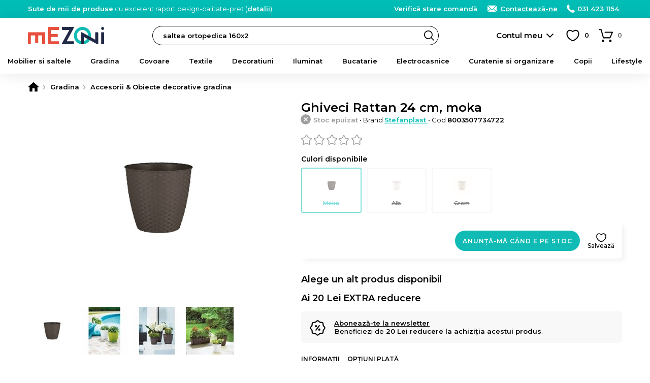

--- FILE ---
content_type: text/html; charset=UTF-8
request_url: https://www.mezoni.ro/product-review/get-product-reviews/15923/null/3
body_size: -131
content:
<h2>Ce spun clienții noștri</h2>
<div class="product-info-block product-info-block--rating">
    <p><b>Review-uri verificate</b> Doar clienții care au cumpărat acest produs pot adăuga un review.</p>
    <a style="margin:15px 0 0;background-color:#FFF" class="button button--small button--light js-FrontendProduct-addProductReview__button" href="https://www.mezoni.ro/review-produs/15923" rel="nofollow">Adaugă un review</a></span>
</div>
    <p>
        <b>Nu există review-uri.</b>
    </p>


--- FILE ---
content_type: text/html; charset=utf-8
request_url: https://www.google.com/recaptcha/enterprise/anchor?ar=1&k=6Lc3cY8pAAAAAD5AL2DLf6D4SCBmePqxjSNYkm2L&co=aHR0cHM6Ly93d3cubWV6b25pLnJvOjQ0Mw..&hl=en&v=PoyoqOPhxBO7pBk68S4YbpHZ&size=invisible&anchor-ms=20000&execute-ms=30000&cb=cl3ff63jpfg4
body_size: 48787
content:
<!DOCTYPE HTML><html dir="ltr" lang="en"><head><meta http-equiv="Content-Type" content="text/html; charset=UTF-8">
<meta http-equiv="X-UA-Compatible" content="IE=edge">
<title>reCAPTCHA</title>
<style type="text/css">
/* cyrillic-ext */
@font-face {
  font-family: 'Roboto';
  font-style: normal;
  font-weight: 400;
  font-stretch: 100%;
  src: url(//fonts.gstatic.com/s/roboto/v48/KFO7CnqEu92Fr1ME7kSn66aGLdTylUAMa3GUBHMdazTgWw.woff2) format('woff2');
  unicode-range: U+0460-052F, U+1C80-1C8A, U+20B4, U+2DE0-2DFF, U+A640-A69F, U+FE2E-FE2F;
}
/* cyrillic */
@font-face {
  font-family: 'Roboto';
  font-style: normal;
  font-weight: 400;
  font-stretch: 100%;
  src: url(//fonts.gstatic.com/s/roboto/v48/KFO7CnqEu92Fr1ME7kSn66aGLdTylUAMa3iUBHMdazTgWw.woff2) format('woff2');
  unicode-range: U+0301, U+0400-045F, U+0490-0491, U+04B0-04B1, U+2116;
}
/* greek-ext */
@font-face {
  font-family: 'Roboto';
  font-style: normal;
  font-weight: 400;
  font-stretch: 100%;
  src: url(//fonts.gstatic.com/s/roboto/v48/KFO7CnqEu92Fr1ME7kSn66aGLdTylUAMa3CUBHMdazTgWw.woff2) format('woff2');
  unicode-range: U+1F00-1FFF;
}
/* greek */
@font-face {
  font-family: 'Roboto';
  font-style: normal;
  font-weight: 400;
  font-stretch: 100%;
  src: url(//fonts.gstatic.com/s/roboto/v48/KFO7CnqEu92Fr1ME7kSn66aGLdTylUAMa3-UBHMdazTgWw.woff2) format('woff2');
  unicode-range: U+0370-0377, U+037A-037F, U+0384-038A, U+038C, U+038E-03A1, U+03A3-03FF;
}
/* math */
@font-face {
  font-family: 'Roboto';
  font-style: normal;
  font-weight: 400;
  font-stretch: 100%;
  src: url(//fonts.gstatic.com/s/roboto/v48/KFO7CnqEu92Fr1ME7kSn66aGLdTylUAMawCUBHMdazTgWw.woff2) format('woff2');
  unicode-range: U+0302-0303, U+0305, U+0307-0308, U+0310, U+0312, U+0315, U+031A, U+0326-0327, U+032C, U+032F-0330, U+0332-0333, U+0338, U+033A, U+0346, U+034D, U+0391-03A1, U+03A3-03A9, U+03B1-03C9, U+03D1, U+03D5-03D6, U+03F0-03F1, U+03F4-03F5, U+2016-2017, U+2034-2038, U+203C, U+2040, U+2043, U+2047, U+2050, U+2057, U+205F, U+2070-2071, U+2074-208E, U+2090-209C, U+20D0-20DC, U+20E1, U+20E5-20EF, U+2100-2112, U+2114-2115, U+2117-2121, U+2123-214F, U+2190, U+2192, U+2194-21AE, U+21B0-21E5, U+21F1-21F2, U+21F4-2211, U+2213-2214, U+2216-22FF, U+2308-230B, U+2310, U+2319, U+231C-2321, U+2336-237A, U+237C, U+2395, U+239B-23B7, U+23D0, U+23DC-23E1, U+2474-2475, U+25AF, U+25B3, U+25B7, U+25BD, U+25C1, U+25CA, U+25CC, U+25FB, U+266D-266F, U+27C0-27FF, U+2900-2AFF, U+2B0E-2B11, U+2B30-2B4C, U+2BFE, U+3030, U+FF5B, U+FF5D, U+1D400-1D7FF, U+1EE00-1EEFF;
}
/* symbols */
@font-face {
  font-family: 'Roboto';
  font-style: normal;
  font-weight: 400;
  font-stretch: 100%;
  src: url(//fonts.gstatic.com/s/roboto/v48/KFO7CnqEu92Fr1ME7kSn66aGLdTylUAMaxKUBHMdazTgWw.woff2) format('woff2');
  unicode-range: U+0001-000C, U+000E-001F, U+007F-009F, U+20DD-20E0, U+20E2-20E4, U+2150-218F, U+2190, U+2192, U+2194-2199, U+21AF, U+21E6-21F0, U+21F3, U+2218-2219, U+2299, U+22C4-22C6, U+2300-243F, U+2440-244A, U+2460-24FF, U+25A0-27BF, U+2800-28FF, U+2921-2922, U+2981, U+29BF, U+29EB, U+2B00-2BFF, U+4DC0-4DFF, U+FFF9-FFFB, U+10140-1018E, U+10190-1019C, U+101A0, U+101D0-101FD, U+102E0-102FB, U+10E60-10E7E, U+1D2C0-1D2D3, U+1D2E0-1D37F, U+1F000-1F0FF, U+1F100-1F1AD, U+1F1E6-1F1FF, U+1F30D-1F30F, U+1F315, U+1F31C, U+1F31E, U+1F320-1F32C, U+1F336, U+1F378, U+1F37D, U+1F382, U+1F393-1F39F, U+1F3A7-1F3A8, U+1F3AC-1F3AF, U+1F3C2, U+1F3C4-1F3C6, U+1F3CA-1F3CE, U+1F3D4-1F3E0, U+1F3ED, U+1F3F1-1F3F3, U+1F3F5-1F3F7, U+1F408, U+1F415, U+1F41F, U+1F426, U+1F43F, U+1F441-1F442, U+1F444, U+1F446-1F449, U+1F44C-1F44E, U+1F453, U+1F46A, U+1F47D, U+1F4A3, U+1F4B0, U+1F4B3, U+1F4B9, U+1F4BB, U+1F4BF, U+1F4C8-1F4CB, U+1F4D6, U+1F4DA, U+1F4DF, U+1F4E3-1F4E6, U+1F4EA-1F4ED, U+1F4F7, U+1F4F9-1F4FB, U+1F4FD-1F4FE, U+1F503, U+1F507-1F50B, U+1F50D, U+1F512-1F513, U+1F53E-1F54A, U+1F54F-1F5FA, U+1F610, U+1F650-1F67F, U+1F687, U+1F68D, U+1F691, U+1F694, U+1F698, U+1F6AD, U+1F6B2, U+1F6B9-1F6BA, U+1F6BC, U+1F6C6-1F6CF, U+1F6D3-1F6D7, U+1F6E0-1F6EA, U+1F6F0-1F6F3, U+1F6F7-1F6FC, U+1F700-1F7FF, U+1F800-1F80B, U+1F810-1F847, U+1F850-1F859, U+1F860-1F887, U+1F890-1F8AD, U+1F8B0-1F8BB, U+1F8C0-1F8C1, U+1F900-1F90B, U+1F93B, U+1F946, U+1F984, U+1F996, U+1F9E9, U+1FA00-1FA6F, U+1FA70-1FA7C, U+1FA80-1FA89, U+1FA8F-1FAC6, U+1FACE-1FADC, U+1FADF-1FAE9, U+1FAF0-1FAF8, U+1FB00-1FBFF;
}
/* vietnamese */
@font-face {
  font-family: 'Roboto';
  font-style: normal;
  font-weight: 400;
  font-stretch: 100%;
  src: url(//fonts.gstatic.com/s/roboto/v48/KFO7CnqEu92Fr1ME7kSn66aGLdTylUAMa3OUBHMdazTgWw.woff2) format('woff2');
  unicode-range: U+0102-0103, U+0110-0111, U+0128-0129, U+0168-0169, U+01A0-01A1, U+01AF-01B0, U+0300-0301, U+0303-0304, U+0308-0309, U+0323, U+0329, U+1EA0-1EF9, U+20AB;
}
/* latin-ext */
@font-face {
  font-family: 'Roboto';
  font-style: normal;
  font-weight: 400;
  font-stretch: 100%;
  src: url(//fonts.gstatic.com/s/roboto/v48/KFO7CnqEu92Fr1ME7kSn66aGLdTylUAMa3KUBHMdazTgWw.woff2) format('woff2');
  unicode-range: U+0100-02BA, U+02BD-02C5, U+02C7-02CC, U+02CE-02D7, U+02DD-02FF, U+0304, U+0308, U+0329, U+1D00-1DBF, U+1E00-1E9F, U+1EF2-1EFF, U+2020, U+20A0-20AB, U+20AD-20C0, U+2113, U+2C60-2C7F, U+A720-A7FF;
}
/* latin */
@font-face {
  font-family: 'Roboto';
  font-style: normal;
  font-weight: 400;
  font-stretch: 100%;
  src: url(//fonts.gstatic.com/s/roboto/v48/KFO7CnqEu92Fr1ME7kSn66aGLdTylUAMa3yUBHMdazQ.woff2) format('woff2');
  unicode-range: U+0000-00FF, U+0131, U+0152-0153, U+02BB-02BC, U+02C6, U+02DA, U+02DC, U+0304, U+0308, U+0329, U+2000-206F, U+20AC, U+2122, U+2191, U+2193, U+2212, U+2215, U+FEFF, U+FFFD;
}
/* cyrillic-ext */
@font-face {
  font-family: 'Roboto';
  font-style: normal;
  font-weight: 500;
  font-stretch: 100%;
  src: url(//fonts.gstatic.com/s/roboto/v48/KFO7CnqEu92Fr1ME7kSn66aGLdTylUAMa3GUBHMdazTgWw.woff2) format('woff2');
  unicode-range: U+0460-052F, U+1C80-1C8A, U+20B4, U+2DE0-2DFF, U+A640-A69F, U+FE2E-FE2F;
}
/* cyrillic */
@font-face {
  font-family: 'Roboto';
  font-style: normal;
  font-weight: 500;
  font-stretch: 100%;
  src: url(//fonts.gstatic.com/s/roboto/v48/KFO7CnqEu92Fr1ME7kSn66aGLdTylUAMa3iUBHMdazTgWw.woff2) format('woff2');
  unicode-range: U+0301, U+0400-045F, U+0490-0491, U+04B0-04B1, U+2116;
}
/* greek-ext */
@font-face {
  font-family: 'Roboto';
  font-style: normal;
  font-weight: 500;
  font-stretch: 100%;
  src: url(//fonts.gstatic.com/s/roboto/v48/KFO7CnqEu92Fr1ME7kSn66aGLdTylUAMa3CUBHMdazTgWw.woff2) format('woff2');
  unicode-range: U+1F00-1FFF;
}
/* greek */
@font-face {
  font-family: 'Roboto';
  font-style: normal;
  font-weight: 500;
  font-stretch: 100%;
  src: url(//fonts.gstatic.com/s/roboto/v48/KFO7CnqEu92Fr1ME7kSn66aGLdTylUAMa3-UBHMdazTgWw.woff2) format('woff2');
  unicode-range: U+0370-0377, U+037A-037F, U+0384-038A, U+038C, U+038E-03A1, U+03A3-03FF;
}
/* math */
@font-face {
  font-family: 'Roboto';
  font-style: normal;
  font-weight: 500;
  font-stretch: 100%;
  src: url(//fonts.gstatic.com/s/roboto/v48/KFO7CnqEu92Fr1ME7kSn66aGLdTylUAMawCUBHMdazTgWw.woff2) format('woff2');
  unicode-range: U+0302-0303, U+0305, U+0307-0308, U+0310, U+0312, U+0315, U+031A, U+0326-0327, U+032C, U+032F-0330, U+0332-0333, U+0338, U+033A, U+0346, U+034D, U+0391-03A1, U+03A3-03A9, U+03B1-03C9, U+03D1, U+03D5-03D6, U+03F0-03F1, U+03F4-03F5, U+2016-2017, U+2034-2038, U+203C, U+2040, U+2043, U+2047, U+2050, U+2057, U+205F, U+2070-2071, U+2074-208E, U+2090-209C, U+20D0-20DC, U+20E1, U+20E5-20EF, U+2100-2112, U+2114-2115, U+2117-2121, U+2123-214F, U+2190, U+2192, U+2194-21AE, U+21B0-21E5, U+21F1-21F2, U+21F4-2211, U+2213-2214, U+2216-22FF, U+2308-230B, U+2310, U+2319, U+231C-2321, U+2336-237A, U+237C, U+2395, U+239B-23B7, U+23D0, U+23DC-23E1, U+2474-2475, U+25AF, U+25B3, U+25B7, U+25BD, U+25C1, U+25CA, U+25CC, U+25FB, U+266D-266F, U+27C0-27FF, U+2900-2AFF, U+2B0E-2B11, U+2B30-2B4C, U+2BFE, U+3030, U+FF5B, U+FF5D, U+1D400-1D7FF, U+1EE00-1EEFF;
}
/* symbols */
@font-face {
  font-family: 'Roboto';
  font-style: normal;
  font-weight: 500;
  font-stretch: 100%;
  src: url(//fonts.gstatic.com/s/roboto/v48/KFO7CnqEu92Fr1ME7kSn66aGLdTylUAMaxKUBHMdazTgWw.woff2) format('woff2');
  unicode-range: U+0001-000C, U+000E-001F, U+007F-009F, U+20DD-20E0, U+20E2-20E4, U+2150-218F, U+2190, U+2192, U+2194-2199, U+21AF, U+21E6-21F0, U+21F3, U+2218-2219, U+2299, U+22C4-22C6, U+2300-243F, U+2440-244A, U+2460-24FF, U+25A0-27BF, U+2800-28FF, U+2921-2922, U+2981, U+29BF, U+29EB, U+2B00-2BFF, U+4DC0-4DFF, U+FFF9-FFFB, U+10140-1018E, U+10190-1019C, U+101A0, U+101D0-101FD, U+102E0-102FB, U+10E60-10E7E, U+1D2C0-1D2D3, U+1D2E0-1D37F, U+1F000-1F0FF, U+1F100-1F1AD, U+1F1E6-1F1FF, U+1F30D-1F30F, U+1F315, U+1F31C, U+1F31E, U+1F320-1F32C, U+1F336, U+1F378, U+1F37D, U+1F382, U+1F393-1F39F, U+1F3A7-1F3A8, U+1F3AC-1F3AF, U+1F3C2, U+1F3C4-1F3C6, U+1F3CA-1F3CE, U+1F3D4-1F3E0, U+1F3ED, U+1F3F1-1F3F3, U+1F3F5-1F3F7, U+1F408, U+1F415, U+1F41F, U+1F426, U+1F43F, U+1F441-1F442, U+1F444, U+1F446-1F449, U+1F44C-1F44E, U+1F453, U+1F46A, U+1F47D, U+1F4A3, U+1F4B0, U+1F4B3, U+1F4B9, U+1F4BB, U+1F4BF, U+1F4C8-1F4CB, U+1F4D6, U+1F4DA, U+1F4DF, U+1F4E3-1F4E6, U+1F4EA-1F4ED, U+1F4F7, U+1F4F9-1F4FB, U+1F4FD-1F4FE, U+1F503, U+1F507-1F50B, U+1F50D, U+1F512-1F513, U+1F53E-1F54A, U+1F54F-1F5FA, U+1F610, U+1F650-1F67F, U+1F687, U+1F68D, U+1F691, U+1F694, U+1F698, U+1F6AD, U+1F6B2, U+1F6B9-1F6BA, U+1F6BC, U+1F6C6-1F6CF, U+1F6D3-1F6D7, U+1F6E0-1F6EA, U+1F6F0-1F6F3, U+1F6F7-1F6FC, U+1F700-1F7FF, U+1F800-1F80B, U+1F810-1F847, U+1F850-1F859, U+1F860-1F887, U+1F890-1F8AD, U+1F8B0-1F8BB, U+1F8C0-1F8C1, U+1F900-1F90B, U+1F93B, U+1F946, U+1F984, U+1F996, U+1F9E9, U+1FA00-1FA6F, U+1FA70-1FA7C, U+1FA80-1FA89, U+1FA8F-1FAC6, U+1FACE-1FADC, U+1FADF-1FAE9, U+1FAF0-1FAF8, U+1FB00-1FBFF;
}
/* vietnamese */
@font-face {
  font-family: 'Roboto';
  font-style: normal;
  font-weight: 500;
  font-stretch: 100%;
  src: url(//fonts.gstatic.com/s/roboto/v48/KFO7CnqEu92Fr1ME7kSn66aGLdTylUAMa3OUBHMdazTgWw.woff2) format('woff2');
  unicode-range: U+0102-0103, U+0110-0111, U+0128-0129, U+0168-0169, U+01A0-01A1, U+01AF-01B0, U+0300-0301, U+0303-0304, U+0308-0309, U+0323, U+0329, U+1EA0-1EF9, U+20AB;
}
/* latin-ext */
@font-face {
  font-family: 'Roboto';
  font-style: normal;
  font-weight: 500;
  font-stretch: 100%;
  src: url(//fonts.gstatic.com/s/roboto/v48/KFO7CnqEu92Fr1ME7kSn66aGLdTylUAMa3KUBHMdazTgWw.woff2) format('woff2');
  unicode-range: U+0100-02BA, U+02BD-02C5, U+02C7-02CC, U+02CE-02D7, U+02DD-02FF, U+0304, U+0308, U+0329, U+1D00-1DBF, U+1E00-1E9F, U+1EF2-1EFF, U+2020, U+20A0-20AB, U+20AD-20C0, U+2113, U+2C60-2C7F, U+A720-A7FF;
}
/* latin */
@font-face {
  font-family: 'Roboto';
  font-style: normal;
  font-weight: 500;
  font-stretch: 100%;
  src: url(//fonts.gstatic.com/s/roboto/v48/KFO7CnqEu92Fr1ME7kSn66aGLdTylUAMa3yUBHMdazQ.woff2) format('woff2');
  unicode-range: U+0000-00FF, U+0131, U+0152-0153, U+02BB-02BC, U+02C6, U+02DA, U+02DC, U+0304, U+0308, U+0329, U+2000-206F, U+20AC, U+2122, U+2191, U+2193, U+2212, U+2215, U+FEFF, U+FFFD;
}
/* cyrillic-ext */
@font-face {
  font-family: 'Roboto';
  font-style: normal;
  font-weight: 900;
  font-stretch: 100%;
  src: url(//fonts.gstatic.com/s/roboto/v48/KFO7CnqEu92Fr1ME7kSn66aGLdTylUAMa3GUBHMdazTgWw.woff2) format('woff2');
  unicode-range: U+0460-052F, U+1C80-1C8A, U+20B4, U+2DE0-2DFF, U+A640-A69F, U+FE2E-FE2F;
}
/* cyrillic */
@font-face {
  font-family: 'Roboto';
  font-style: normal;
  font-weight: 900;
  font-stretch: 100%;
  src: url(//fonts.gstatic.com/s/roboto/v48/KFO7CnqEu92Fr1ME7kSn66aGLdTylUAMa3iUBHMdazTgWw.woff2) format('woff2');
  unicode-range: U+0301, U+0400-045F, U+0490-0491, U+04B0-04B1, U+2116;
}
/* greek-ext */
@font-face {
  font-family: 'Roboto';
  font-style: normal;
  font-weight: 900;
  font-stretch: 100%;
  src: url(//fonts.gstatic.com/s/roboto/v48/KFO7CnqEu92Fr1ME7kSn66aGLdTylUAMa3CUBHMdazTgWw.woff2) format('woff2');
  unicode-range: U+1F00-1FFF;
}
/* greek */
@font-face {
  font-family: 'Roboto';
  font-style: normal;
  font-weight: 900;
  font-stretch: 100%;
  src: url(//fonts.gstatic.com/s/roboto/v48/KFO7CnqEu92Fr1ME7kSn66aGLdTylUAMa3-UBHMdazTgWw.woff2) format('woff2');
  unicode-range: U+0370-0377, U+037A-037F, U+0384-038A, U+038C, U+038E-03A1, U+03A3-03FF;
}
/* math */
@font-face {
  font-family: 'Roboto';
  font-style: normal;
  font-weight: 900;
  font-stretch: 100%;
  src: url(//fonts.gstatic.com/s/roboto/v48/KFO7CnqEu92Fr1ME7kSn66aGLdTylUAMawCUBHMdazTgWw.woff2) format('woff2');
  unicode-range: U+0302-0303, U+0305, U+0307-0308, U+0310, U+0312, U+0315, U+031A, U+0326-0327, U+032C, U+032F-0330, U+0332-0333, U+0338, U+033A, U+0346, U+034D, U+0391-03A1, U+03A3-03A9, U+03B1-03C9, U+03D1, U+03D5-03D6, U+03F0-03F1, U+03F4-03F5, U+2016-2017, U+2034-2038, U+203C, U+2040, U+2043, U+2047, U+2050, U+2057, U+205F, U+2070-2071, U+2074-208E, U+2090-209C, U+20D0-20DC, U+20E1, U+20E5-20EF, U+2100-2112, U+2114-2115, U+2117-2121, U+2123-214F, U+2190, U+2192, U+2194-21AE, U+21B0-21E5, U+21F1-21F2, U+21F4-2211, U+2213-2214, U+2216-22FF, U+2308-230B, U+2310, U+2319, U+231C-2321, U+2336-237A, U+237C, U+2395, U+239B-23B7, U+23D0, U+23DC-23E1, U+2474-2475, U+25AF, U+25B3, U+25B7, U+25BD, U+25C1, U+25CA, U+25CC, U+25FB, U+266D-266F, U+27C0-27FF, U+2900-2AFF, U+2B0E-2B11, U+2B30-2B4C, U+2BFE, U+3030, U+FF5B, U+FF5D, U+1D400-1D7FF, U+1EE00-1EEFF;
}
/* symbols */
@font-face {
  font-family: 'Roboto';
  font-style: normal;
  font-weight: 900;
  font-stretch: 100%;
  src: url(//fonts.gstatic.com/s/roboto/v48/KFO7CnqEu92Fr1ME7kSn66aGLdTylUAMaxKUBHMdazTgWw.woff2) format('woff2');
  unicode-range: U+0001-000C, U+000E-001F, U+007F-009F, U+20DD-20E0, U+20E2-20E4, U+2150-218F, U+2190, U+2192, U+2194-2199, U+21AF, U+21E6-21F0, U+21F3, U+2218-2219, U+2299, U+22C4-22C6, U+2300-243F, U+2440-244A, U+2460-24FF, U+25A0-27BF, U+2800-28FF, U+2921-2922, U+2981, U+29BF, U+29EB, U+2B00-2BFF, U+4DC0-4DFF, U+FFF9-FFFB, U+10140-1018E, U+10190-1019C, U+101A0, U+101D0-101FD, U+102E0-102FB, U+10E60-10E7E, U+1D2C0-1D2D3, U+1D2E0-1D37F, U+1F000-1F0FF, U+1F100-1F1AD, U+1F1E6-1F1FF, U+1F30D-1F30F, U+1F315, U+1F31C, U+1F31E, U+1F320-1F32C, U+1F336, U+1F378, U+1F37D, U+1F382, U+1F393-1F39F, U+1F3A7-1F3A8, U+1F3AC-1F3AF, U+1F3C2, U+1F3C4-1F3C6, U+1F3CA-1F3CE, U+1F3D4-1F3E0, U+1F3ED, U+1F3F1-1F3F3, U+1F3F5-1F3F7, U+1F408, U+1F415, U+1F41F, U+1F426, U+1F43F, U+1F441-1F442, U+1F444, U+1F446-1F449, U+1F44C-1F44E, U+1F453, U+1F46A, U+1F47D, U+1F4A3, U+1F4B0, U+1F4B3, U+1F4B9, U+1F4BB, U+1F4BF, U+1F4C8-1F4CB, U+1F4D6, U+1F4DA, U+1F4DF, U+1F4E3-1F4E6, U+1F4EA-1F4ED, U+1F4F7, U+1F4F9-1F4FB, U+1F4FD-1F4FE, U+1F503, U+1F507-1F50B, U+1F50D, U+1F512-1F513, U+1F53E-1F54A, U+1F54F-1F5FA, U+1F610, U+1F650-1F67F, U+1F687, U+1F68D, U+1F691, U+1F694, U+1F698, U+1F6AD, U+1F6B2, U+1F6B9-1F6BA, U+1F6BC, U+1F6C6-1F6CF, U+1F6D3-1F6D7, U+1F6E0-1F6EA, U+1F6F0-1F6F3, U+1F6F7-1F6FC, U+1F700-1F7FF, U+1F800-1F80B, U+1F810-1F847, U+1F850-1F859, U+1F860-1F887, U+1F890-1F8AD, U+1F8B0-1F8BB, U+1F8C0-1F8C1, U+1F900-1F90B, U+1F93B, U+1F946, U+1F984, U+1F996, U+1F9E9, U+1FA00-1FA6F, U+1FA70-1FA7C, U+1FA80-1FA89, U+1FA8F-1FAC6, U+1FACE-1FADC, U+1FADF-1FAE9, U+1FAF0-1FAF8, U+1FB00-1FBFF;
}
/* vietnamese */
@font-face {
  font-family: 'Roboto';
  font-style: normal;
  font-weight: 900;
  font-stretch: 100%;
  src: url(//fonts.gstatic.com/s/roboto/v48/KFO7CnqEu92Fr1ME7kSn66aGLdTylUAMa3OUBHMdazTgWw.woff2) format('woff2');
  unicode-range: U+0102-0103, U+0110-0111, U+0128-0129, U+0168-0169, U+01A0-01A1, U+01AF-01B0, U+0300-0301, U+0303-0304, U+0308-0309, U+0323, U+0329, U+1EA0-1EF9, U+20AB;
}
/* latin-ext */
@font-face {
  font-family: 'Roboto';
  font-style: normal;
  font-weight: 900;
  font-stretch: 100%;
  src: url(//fonts.gstatic.com/s/roboto/v48/KFO7CnqEu92Fr1ME7kSn66aGLdTylUAMa3KUBHMdazTgWw.woff2) format('woff2');
  unicode-range: U+0100-02BA, U+02BD-02C5, U+02C7-02CC, U+02CE-02D7, U+02DD-02FF, U+0304, U+0308, U+0329, U+1D00-1DBF, U+1E00-1E9F, U+1EF2-1EFF, U+2020, U+20A0-20AB, U+20AD-20C0, U+2113, U+2C60-2C7F, U+A720-A7FF;
}
/* latin */
@font-face {
  font-family: 'Roboto';
  font-style: normal;
  font-weight: 900;
  font-stretch: 100%;
  src: url(//fonts.gstatic.com/s/roboto/v48/KFO7CnqEu92Fr1ME7kSn66aGLdTylUAMa3yUBHMdazQ.woff2) format('woff2');
  unicode-range: U+0000-00FF, U+0131, U+0152-0153, U+02BB-02BC, U+02C6, U+02DA, U+02DC, U+0304, U+0308, U+0329, U+2000-206F, U+20AC, U+2122, U+2191, U+2193, U+2212, U+2215, U+FEFF, U+FFFD;
}

</style>
<link rel="stylesheet" type="text/css" href="https://www.gstatic.com/recaptcha/releases/PoyoqOPhxBO7pBk68S4YbpHZ/styles__ltr.css">
<script nonce="w4s--80WMYj6Xswwr_hmrA" type="text/javascript">window['__recaptcha_api'] = 'https://www.google.com/recaptcha/enterprise/';</script>
<script type="text/javascript" src="https://www.gstatic.com/recaptcha/releases/PoyoqOPhxBO7pBk68S4YbpHZ/recaptcha__en.js" nonce="w4s--80WMYj6Xswwr_hmrA">
      
    </script></head>
<body><div id="rc-anchor-alert" class="rc-anchor-alert"></div>
<input type="hidden" id="recaptcha-token" value="[base64]">
<script type="text/javascript" nonce="w4s--80WMYj6Xswwr_hmrA">
      recaptcha.anchor.Main.init("[\x22ainput\x22,[\x22bgdata\x22,\x22\x22,\[base64]/[base64]/[base64]/ZyhXLGgpOnEoW04sMjEsbF0sVywwKSxoKSxmYWxzZSxmYWxzZSl9Y2F0Y2goayl7RygzNTgsVyk/[base64]/[base64]/[base64]/[base64]/[base64]/[base64]/[base64]/bmV3IEJbT10oRFswXSk6dz09Mj9uZXcgQltPXShEWzBdLERbMV0pOnc9PTM/bmV3IEJbT10oRFswXSxEWzFdLERbMl0pOnc9PTQ/[base64]/[base64]/[base64]/[base64]/[base64]\\u003d\x22,\[base64]\x22,\x22RGMWw5rDusKRT8OSw5p5TEDDvmlGanTDpsOLw67DgBnCgwnDm3vCvsO9GDloXsKyWz9hwqkJwqPCscOFLcKDOsKFND9ewqXCo2kGDsK+w4TCksKIEsKJw57DuMOtWX0MHMOGEsO8woPCo3rDssKVb2HCg8OOVSnDjMO/[base64]/Duy7DjDjDtjxdw71NOMOXwp/DhB9wwpF6woIYf8OrwpQKDzrDrjPDlcKmwp59PMKNw4djw4F4wqlGw41KwrENw7vCjcKZNnPCi3J1w7YowrHDkk/DjVxAw5dawq5zw6Ewwo7DnSc9ZcKPYcOvw63CgsOAw7VtwoTDq8O1woPDgWk3wrUmw4vDsy7CnFvDklbCmVTCk8Oiw5HDtcONS3RHwq8rwpzDk1LCgsKWwr7DjBV+M0HDrMOdVm0NI8KoewoqwqzDuzHCs8K9CnvCn8OINcOZw6jCvsO/[base64]/Co2TCiTEJw4rDmBx0wq3DhcK/woDCp8KqSsOkwpzCmkTCllrCn2FDw6nDjnrCjcKUAnYkQMOgw5DDoAh9NRLDm8O+HMK4wqHDhyTDmsOrK8OUMGJVRcO9fcOgbAsiXsOcJsKqwoHCiMKNwqHDvQRjw45Hw6/DsMODOMKfbcKEDcOOEsOkZ8K7w77DrX3Cgk7Dqm5uFsKcw5zCk8OCwp7Du8Kwd8O5woPDt3QBNjrCvx3DmxNyE8KSw5bDiRDDt3YPBsO1wqtRwq12Uh7ChEs5RsKOwp3Ci8OZw4Fae8KmLcK4w7xywq0/wqHDssKAwo0NSXbCocKowrIewoMSEsOxZMKxw5zDohErXMOQGcKiw5TDlsOBRBxEw5PDjQnDjTXCnTdkBEMGKgbDj8OSMxQDwrTCrl3Ci2nCtsKmworDpMKqbT/CsRvChDNIdmvCqX/CsAbCrMONFw/DtcKZw57DpXBIw7FBw6LChj7ChcKCE8OCw4jDssOAwqPCqgVGw57DuA1Nw7DCtsOQwrDCoF1iwrbCrW/CrcKWF8K6wpHCtF8FwqhzRz3CssKowpsvwoZIWG1Ww4DDvGVUwpZBwqHCsiI4OjtNw5lBwrvCuEcYw49Hw6fDiF7DscOPF8Otw7PDtcKhfcKyw5Y5dcKWwopDwoEyw4HDuMO5H3wwwr/CscOgwoJRw7/CuSPDgMK/Lg7DvgRhw6HCgsK5w4lCw6Baf8KFTzpPEFBQH8KHEsKhwqJgSS7CgcO4UV3Cn8OXwq/[base64]/CtFrDuCwTXsORKcKQwoDCtT/[base64]/Co8K5wqVyYmtTwp/CmUzDhsKvRickY8O3ECwVw7/Cm8Otw6bDuiYFwp07w55dw4bDp8KjJm8hw4HDq8KsWcOAwpJbJy7ChsO8FyEGwrJ/RcKCwq7DhCfCrHLClcOdL2jDr8O4wrXCoMOWa0rCs8Oww5gISmnCq8KYwrx6wrTCgHN9ZkTDswfClsOuXwXCocKVK3JaMsOZPMKvHcOtwrMAw4rCoT5fNsKrNsOWOcKqNMOLeRTCiGXCrm/Dn8KmHcO4EsKfw4FLd8KkdMOxwpsBwowUFHwtTMO9ZhjChcK2wpLDtMKww4vCnsOTFcKpQMOuTMOjF8OCwqpawrTCqQTCm09MTHHChcKjZ2zDhiIoSUrDtEM9wqkpDMKMcEDCjztMwocFwpTCqhHCsMOpw55ow5QEw7o7VR/DncOowplpdUh5wp7ChwvCicOKBsOQV8OkwrLCgDR6MTBLXx/Cs3XDjQvDuU/DkXI9TR0XUsKrPT/Cml/CgUXDrsK1w7LDjsOHBsKOwpIxNsOpGMOVwrfChE7CtD5qFMK9wpZEKWpJb0ACEsOUaFLDhcO3w543w5xfwpJRBgTDoR3Co8OMw77Ckgkxw6HCmnh7w6vDrDbDoiYbHA/[base64]/DrGlnfRnCvT99w6JbwpkVEhkmRV3Dq8O8wosQNcO+fQ8UM8KZVT9Ywpghw4TDq3oOBzXDtATCm8KzDcKowrrCnVduZcOEwoV9acKlISDDnHo8OXRMCg/CtcOJw7nDtsKcwpjDhsOOXMKZcUsVw5jCsGpOwqIGT8KiOynCucKqwp/CqcO3w6LDmcO+JMK0AcOXw4zDhnTCusKuwqhwO2YzwrPDiMKTL8OkIMKKD8K6wrkeDUw4QQVeY1nDvBPDoGTCp8Kjwp/CkGvDtMO6acKnUsOtPho/[base64]/[base64]/ChihULlHDn8O5wqvCvMOMw47DgsOJwr/DhmbCnXFuw5Nrw5PDucOvw6XDv8Okw5fCuQ3DhMKedA9kMnZaw6LDkQ/DosKKa8OQPMOtw7zCqsOJG8O5w5/Ci2XCmcOHK8K3YEjDmEBDwqNxwqMiecOQwr/DpE8LwoQMSwpNw4bCn0LDi8OKasOhw77Crj8mewfDrxRgQGLDnl1Zw4YCdsOgwqFLM8KHwrI7w68lPcKUUcKuw53DlsKzwpJJBk3DknnCu1g8fX4kw502wqjDt8KVw7B3ZcKPw5TCmA/[base64]/[base64]/DngzDk8Opw4Jiw4bDvW3Dl8ONTMK9PRwqA8O+SsK3ES/Ds2jDhnxIf8Obw5jDvsK2wrjDsRLDqMODw5jDi3zClz8Qw6cHw4IHwpBxw7DDoMK/[base64]/[base64]/Dm8KfEMKHNmgwZh8RwpAIwqloK8O+w4EnSk98PMOZRsOWw6/[base64]/wrIQw7DCrmJ9LsKmZcOqA8Oswq50QcOsw6TCn8KoPgDDvMKyw6o7GsKbZUNAwo1oXMOhSQoGS1kyw6ouRjdmVMOJSMOgVsO/[base64]/[base64]/DjEw1w6nDtsOqTC8rw4cqbcOxwoJbw5jDp3nDim/DrC/[base64]/S3jDn14yH1PDhxNEZMOwecKlJ8Ozw4vDq8ODKjcrBMKOfjHDu8KYwpx+e3EbUcOiMAp0wpPCscKLWcKzHsKOw7nCkMOEMcKXS8KJw6vCg8O3woV0w6DCqVR0chx/[base64]/wpDCqsOfKmwvwrHDv8Kmwqldw5/[base64]/Cm1rDkg4Fw75oBsOLwpAHw4rCqU1Cw7/DpsOcwoVbPMOKwqbCnVHDusKgw7hAJi0ywqTDj8OOwr7CtjQHVn4IGWXCssKqwoXCp8O8w5l6w7wvw6LCuMOgw7l+RWrCnkPDok5/[base64]/CiBvDtcOpwo3Cg3ROTil8w6oZwpkAwo/[base64]/CtBsyw7jCqHXDmyEKWwTCsn/DuyIlwoQNfsOuFsOTcxjCvsOjw4LDgMKJwqPCi8OCWMKVT8OxwrhNwqXDrsKzwpUVwp7DqcKUCHnCiAg5wpXDnSjCgWrCkMKUwrZtwqHClkDDiTZGB8Kzw5LDnMKIQRjCmMOBwqsjw43CiT7Cj8O7fcOpwrbDvsK/wpkzMsOzPMOaw5/[base64]/w5E3GQXCkhohwoVVG8OBw4PCnFTDvcK3wroFw6nCrsO3cwPCocKBw5fDi18lKkfCgsODwpZZAj5absOdwpHClsO3CyIrwr3CvcK6w5XDqcOzw5koOMO0O8Oowpk6wq/Culx/W3sxG8O+Z3DCsMOMbCR8w7LCmcOdw5FXI0XCrSPCmsODD8OOUi3CrTx7w4ATMX7Dr8OUWMK2FkN/YMKCE2gOwpU4w5rCkMO9fQ7Cq1Zow7zDosOhwpYpwpTDjMOzwonDtkfDvy4NwoDCucO6wp4/IGJpw5Vuw4Abw5vCmHJ9XU/CjSDDtWxzOiAcLcOoa2QSwolIQQdhbR7DkhkLwpHDncK5w6InHkrDvUU8wr84w7vCtmdCR8KYZxlZwq5nGcODwo9Kw6/CrgY+woDDvsKZYUXDtFjDnkRXwp4eP8K1w50/wo3CjsOww4PCpgMdZ8KoUsOoPh3CphHDsMKhwr1iT8Obw4o/R8Oww5VKwrpzPMKXC0fDokjCrMKIPjMLw7gYHwjCtTJywp/[base64]/DvMODw4NpXE7CusOBwo9DRcK6w73Dl2XCjEdRwp9ywo8HwpbDlgxrw5/Cr2/Dn8O/GEgiGTctw4fCnxlsw5x2ZSkpdA1qwoNXw6TCl0XDtQnCjXVFwqFrwrQhwrFwHsK5cHfDgEjCjsKSwqFHC0IswqHCs2osVcOza8O1DcOdBWoqA8KJPDl9wrwMwpxrScKywr3Cl8KAbcO/w6rDnEplNl3CsWnDuMKHRk/DpMO8elN/[base64]/DhFHCjsOkOStGdcOzATTCsHMJPkAwwp7DscO/Jwh9bsKpXcKmw7E9w6vDjsKCw7tVOCAWJ1x6FcOSc8KFW8OEWBDDkEDDg1/CsFgNGTMhw65tEmXDtmE+NcKHwosMccKKw6gMwrdNw6PCr8Okw6DDhwXClEvClzgow45Uw6HCvsOmw6/[base64]/Cngx/w7TCkMOQIMOVPgE3GxrCn37DpcK6w7jDi8OPw47DosOBwpAnwrfCmsOWARhnwppfwo/CmHHDhsK/wpJ/RcObw4cdI8KPw49Kw4UwJlzDg8KMIcOqTcO4wpjDtcOWwr13cmc5w4nDoX90fUfCgMO1EUhuwrLDq8KIwrA9ZcOhNkVpAMKcHMOewoXCjsKWAMKlw5jCtMKsRMKmB8OGUAV6w6wlQz8uQMOOA11/bVzDr8K4w6ItdGlxMsKRw4bCmDEaLxwFFMK0w4PDn8K5woLDssKVIsOtw6TDvMKTVljChsOyw6rCgMKbwp1RfMOewrfCgGnCv2fCm8OcwqXDrlPDtTYQDEVQw40dKcOgCsKdw4VPw4Qawq3DiMO4w6Atw7PDsEgZw7o5acKCBBXDowpUwrdcwod/SSfCuxJnwpJMXcKKwpUUDcOUwqETw7RTR8KqZFpCD8KkHMKBWkgxw699OFrDk8ONEMKyw4XCtiTDnlzCjcO8w7jDrXBLYsOBw6PCq8O9bcOlwotTw5/DuMOLZsKtXcOMw4bCjcKuIRdPw7s/[base64]/CkcOyw47DmyvDpSnDgVBYYhQaw7zChxwfwqvCscOvw5nDtnIGwoNDEi3CpzhEw73DlcK2ICPCs8OMfxPCrTPCnsOSw6DClcKAwq7Dn8OGbkjCoMKXOCcAOMKCw67DvxkcZVYsa8KtL8KBbDvCqkbCpcOdWwLCgcOpGcO/fsOMwpYyA8O3RMKYDyNWPcK2wqJkXUjDssOgU8KZDMOFTzHChcOzw5vCt8KBan/Ctghzwpl0w7bDk8KtwrEMwrgWwpTDkcOqwoQ7wrg+w4oYwrHCqcKtwr3DuCHCq8ORGjvDnkDCvyfDpTrCmMKaFsO/LMOpw4vCtsKYfi3CtMKiw5BldUfCpcKmecKvC8O5esO8QmXCoSzCpCTDnS8QJEtfVjw7wrQuw5jCmi7DqcKqVnEKZi/DlcKWw7kzw4V2fgPCgMOVwrzDh8OUw5nCnSjDvsO5w6ojwqbDgMKAw7lOIRrDhcOOTsKEP8K/[base64]/Dk8KxcsOWOMKswrgLPjpOw71qw63CiMOuwoQBw6xKCzQbYU/ChMKXQMK7wrjCucKJw7d4wo8pMMKFRljCssKgw7LCssOBwqoQJ8KvVxDCiMKZw4TDr1xTYsKHDhfDhEDCl8OKek0Sw5BnOcOVwofDm2ZtXi1bwrnCnlbCjcKjwojDpAnCvcOpdxfDgGomwqp/w43CigrDhsOBwpjCisK8ZEErK8OdT1Uaw4rDssOFS3w0w4Q9wqnCuMORQ2ZsJcO1wrsZPMK3PSIPw43DisOdwpU8ZMOLWMKywr0fw4gFWcOcw4trw7TCgMOaOGzCt8Onw6ZJwol9w6fCm8K+elVmNcOrL8KRQl3DiQ/[base64]/CjFlAMcKsP3QIBsKvMMK4bhPCkyPDrsOTYWxBw7V8wpk5HcKbw6XDu8OeeyDDlsKIw5pdw7ADwrhUY1DCtcKgwqg1wpPDiQPDujvCs8O2YMK9Twg/Ai5+wrfDu00bw5DDgsKAwq/DgQFmeGTChsO/[base64]/T8OuQsOzwrAjFsOuGMKCUsOAJ1HDrn7DlErDo8OzLUjCjsKHV2nDg8O1TcKFZsKwOsOAw4HDsTnCu8KxwpA6FMO9bMOhNRlRfMOAwoLClMKmw79EwoXDiT3CsMO/EhHDqcKkVVVCwrLDp8KJw7kDwqDCsG3CssKUw6Ibwp3ClcO4IsKpw4I/[base64]/Do8OyMMKzLXvDn8O0w7zDscOvDsKoUinDpQNHYMKVDXVjw43DjA/DmMOiwox8KgEEw5Yhw7XCj8OCwpzDhMKzwrIDI8Ocw7FKwqLDgsOLOMKIwoUATFrCoRPDrMOpwrvDqRkMwqg0TMOKwrrDgsKiVcOaw69kw4HCqG93GjEEA3Y1J0rCuMOOwoJQV2jDn8OMMB/[base64]/ClsK/[base64]/[base64]/w70EGjQYK18uHcORdXplwqsIw5nCnlB1cRnDrjrCrsKhJGoAw5Ysw7dsDcO9DH9yw4PDjMKJw6E2w6XDn3HDpsKwFRU/TWoTw40kR8K5w6fDpx45w7vCgAQLfSbDo8O+w63DvMOcwocJwrbDvShWwp/[base64]/DkcK9woR0w47CuwrDoTBkw44iwpvCuMK+wqkSY1vDl8KAbWVwUSFswrBtDyjCkMOKY8K1NkpPwopTwp9tCsKXUcOww4bDjcKdw7rDmSE5bcKbGGLCuUlVEFcEwoliYW0IVcKJMUxvdHJEVGJebiQ/BMO0HThIwqPDu2fDscK3w7crw5nDtBvDgyVaUMKrw7XCk2oaCcKAEGjCpsOuwoQuwojCi2w6woLClsO+w7TDtsOeJcK/[base64]/CuHo1w41jw5DCthF2QcK/HcK8R8OBRMO/[base64]/wqsuDGFxw7PDlcKmHsKbwovDtsKFJ8KMHAfDlMOZwrZKwrHDlMKfworCrsKRRMOLUiU8w5sXacOSRcOXdlgwwpgxFDLDu1EnOlUgw5DCkMKWwqM7wprDjMO/fDTCujjChMKqFsOow47CumzDlMOAEsO9RcOmHEgnwr0hZ8ONU8OzD8Osw7LDphfCv8OCw64FMMOMZUPDuWJewpsRe8OmMCZnWsO+woJmeATCjWnDk1jCiQHCjElEwqoFw4zDm0HClSUWwopKw7DCny7DlcKkfl7ChEvCs8OZwrnDsMKNCT/[base64]/[base64]/Co8Oow7rDtMOnHMOTMjPDu8KLEMOaRCXDocKvwoV7wo/Dh8OXw6vDoibCpnDDt8K3Yj/DlXLDuFE/[base64]/wrEIw7PDjsOsw7bDu8KcS8KKYzDCocKpw5fCtSbDpjjDrsOqwpHDuz1Vw7gzw6xiwofDisOkTjlHQwfDhMKiM3DCvcKzw5vDn0cdw6bCkXnDnMK9w7LCtnHCojsYBFgkwqvDuULCuUtNT8KXwqkpAW/DsR5WTsKdw7fCj01BwoXDrsOMNAPDiknDkMKLTcO7V2DDgMOMDjIcXlINa2Zcwo3CrVHCiTFEw5bCnS3ChF5NA8KewpbDnUnDh1g+w7PDq8OmEDfCqcOmXcOIDWsaXG/DqwFGwrgEwoHDlRvDtyMnwqXDqcKJY8KHFsKyw7bDg8Kkw4JwH8OuI8KpOXrCty3DrngZLg3Cr8O+wowOS1N2w4/DplsrfirCuEoREcKTe1RGw7/CpDLDv3Udw6BQwp1KBXfDuMKfBHEtKz9Qw5LCtx41wrvDi8KlQwXCg8KOw73DvUPDikfCu8Kbwr/Cl8K+w4oJKMOZwqrCiknCnwPDtXfCrwA8wrJnw73CkSTDlzFlBcKqZ8OvwoREw68wITjCkEtTwo13XMKUPlwbwroNwpIIw5I+w57Cn8Otw53CssOTwoYIwoMuw5PDr8KXBzfCkMO/asOZwo9SFsKbCwBrwqJ8w6TDlMK/BRE7wqYFw5/[base64]/c0HCkMKSw4/DuMKLwqLCmmFES3PCikRcUcK6w5jCh8KGwqrCmSrDqz4AUG4oJ2hrQVzDk0/CiMOYwpfCicK/KsOFwrDDi8OjV1vCiXLDj3jDs8O8BMONwpTDv8Kdw6/Dp8KfCDpQw7hJwprDnF8jwrfCpMO3wpM2w71BwpbCgcKFZQXDskvDo8O/wqExw6MwTcKYw5bDlUnDm8Oiw5LDp8KiUEfDu8O5w77DrA3DtcKAVGXDl2kew4fCvcKJwrUZHsOmw6rDlE59w51DwqXCl8OlYsOkJhDCgcKNcFTCqiNKwoXCmBkIwrxlwpgba2LCmW5Fw7UPwrIlwrUgwpEjwoI5PQnCr1/Cv8KYw4fCsMKFw5EEw4dHw7tlwrDCgMOqMhkSw600wqIUwqbCtkXCqsOrJcOYNWbCvi92YcKcBVtCDcOwwrfCpQ/[base64]/CicKjNWgXJcOmbsKxw4PDt8OVYcKPAsKSwoxqE8OCS8ONfMO5MMKTQMOPwqDCki5xwplVdsKqbV0ZM8KjwqTDqgLCuAFIw5rCqCXCtsKTw5vDsC/CmsKOwqzDmMKqN8KGFnHCq8OiB8KgJAdLWDBNcAvDjlNNw6fCty7DiUHCpcOCBsOCcEwICWHDisKMw5MnBijCmcKnwpTDgsK9w5wqM8KvwpUSTMKjF8ObVsOsw7vDssKwN3/CgTxIM3MqwpkZR8OmdgEOQMOswpLCscOQwpw5FsOrw4bDrAkhwpjCvMOZw5XDp8KlwpFOw7vCm3rDrhHCncK2wrTCvcKiwrnCvcOWwpLCv8KEXUYtF8KTw4sdwqZ5UU/CjyHCpsKkwojDrsOxHsKkw4fCncKEDWErbSt1SsOgbcKdw6jCmF7DlxkzwoPDlsKSwprDgQrDg3PDuEbChFrCqkkbw545w7gGw7J+w4HDgj0CwpVYw5XCk8KSHMKCwopQUsK/wrDChDvCq1kCeVJqAcO+SXXDn8K5w7xzcj/CqcKhcMKsACovwpBRcihkGQRowppzRzknw58FwoBDaMOAwo5hf8OSwpnCrH9DFMKVwpLCvsOwT8OJX8KnK3rDl8O/wpkgw6EEwrlVTMO7w4pzw4fCv8K/JcKpKVzCncKwwpzDtcKjRsOvPMO1w4c+wp0CFWYwwrTDhsOHw4/CpTfDjsOGw4JiwprCrGLCokVCLcOsw7PDs2FfNGXCn1woKMKqIcK/HMKnGU3CpghQwqvDvsKsEljDvlc5ZsKyCcKYwqYGTHzDuBRJwq7CmxZRwp/DjDA4UMK/acOhH33DqMOxwqbDsirDhnApNcKsw57DnsOqVzfCjsOPEMOew6gCJ1zDhFU3w43Dr0NUw4xswph5wqLCssOnwrzCvRIOwpHDvz0FOcKGPhAQZsKiN1drw5wuw6Q2ci3DqFfDlsOmw59GwqrCj8ODw5YFw6dfwqsFwovCt8OsfsK9OChsKg/[base64]/w5fCsnDCjj/Cl1vDosOtEcO4w7s9wrQ6w440GcKqwoPCmlsvbMO9VDnDlkLDj8Khdz3Dh2RkDxswWMKBPj09wqESw6DDgERFw4bDhcK+w4XDnXcAC8KnwrHDh8OSwrlSwr0LEUNubTzDtyrDtzLDvCLCvMKHFMKlwp/DrA7Cp3sDwo86DcKpLmTCtMKdwqDCrsKBM8KEBjVYwoxTwpIJw6Jvwo4hT8K2CBwaJjFiRMO9FUHDksKfw6Rbw6fCrg9nw6MZwqYLw4NhamhnHGY5CcOMVA7CmFXDm8OGR1JUwqvDi8OZwpUVwrrDtHwECy8Lw7vCjcK4NsOndMKow4VgQ2PCjz/CoVFdwpxzFMKIw5rDvMKxAMKkAFTDjMOLS8OlPsKYB23CjsOtw7rCiTXDthdFw5Q3eMKXwpEcw4nCtcODDhLCr8Ocwp4TFUdcwqsUShdow601cMOVwrXDp8OzIWAUDxzDosK8w53DlkDCkMOYcsKNFm/CtsKOFEnDsiZAPntyHsOQw63Ds8O+w6rDtz4cKcKMHFHClDMNwotywqDCq8KuCQdQBMKbJMOeeQ3DuxHDgMOvA1pta3kXwoXDiU/[base64]/E8KYwrbCq8K4T8KvcxvCrx3DuV/DocOAbsKzw5wlwrHDsDVJwqh3wobCrWA9w77DikfDlsO0wp3DtcK9AMKXQ3xaw6HDozQPO8K+wq4Iwp5ww4NLMT0ze8Kqw7wTEnF9w4hmw4zDmzQdUMOpPz0LI27Cq13Dpht7wqV/w67DmMOuOMOWSkF2TMOKBMKmwqYzwrtNDD3DsXp3BcKME0LDmBzCusOhwrIZEcKoT8OAw5gVwoJnwrHDgg9yw74cwoVfZsO1L2APw4LCp8KTNSbDtsO9w44owq1QwpoZalzDkWvDoHPDkDUYBi1AZMKWAMKDw6wwDRrDt8Kww7HCjsKnHknDlyjCh8O0GsOnPw/[base64]/DvsKXwprDu0/CqSrDgn9sAcK0N8OwUiNAwo1rwqZvw7vDhsOZIkDDllIkNsOTB1HDhSRTAsOawojCqMOfwrLCqsOeE2fDr8Kbw48mw5DCjEfCtQ5qwqbDmlpnwovCmsOdB8Kbw4/DtcOBFhISw4zCo2gMa8KDwos9H8OmwogvBnlfIMKWdsK2ETfDmCcsw5paw4nDnsOKwqonR8Knw4HCs8Oiw6HDqWDCogZfwo3CiMKywqXDqsOgSMKRwqctInVvfcKBwr7Dpx9aIRLDvcKnTlxUw7PDiD5Pw7dga8KUbMKBesOcEiVWF8K4wrTCtU8/w6RIMcKkw6EMfUnCmMO2wq3Ch8O5S8O5WUPDh3VVwr4xw41VPzHCgcKtX8Oww5opQcOrY1TDt8Ovwq7ClFV6w6xufcKYwrREXcKjaHBqw4EnwobCr8KHwpN6w50Nw4gMYy7CvMKPw4jClsO3woN/C8Ojw73DimEmwpHDoMK2wq/Dn1BOC8KJwp8XDiBcBcO3w6nDq8Kiwo5rWSpTw6sVw4zCnADCoBx+e8Odw4zCtRLCicKpTMOcWMOZwr9kwqFnLB8Bw6/CjmHCucO7MMOKw61hw5xDNMOhwqNmwrLDmyVdEgsNXm5ww416WcKAw6JDw4zDisO6w4IGw5zDg0TChsK2wobDiyLDnSo7w60cLX3DillBw6jDjXzCgwvClsOhwqnCv8KpJMKawo9awp4xV3tUZXQAw61nw6fDiUXDlsK8woPClMKiw5PDtsKmdUx/GjIBGF14AUbDv8KOwoRTw7JVOMKKO8OJw5fCt8OHFsO7wqnCp1wmIMOsDETCnlgNw5jDqz/[base64]/W8OlwrV3A8OJXBBOZRHCmMKsf8ORw6TClsOIfSzChyvDhCrDtTB5HMOFK8O7w4/DmsOfwpIdwr9OUDs9bcKdw44GNcOfCAXClcKALRDDrApEan58dnfChMKXw5cSNRnDisOQcU/[base64]/wpDDqgXCjMK4wqQEERBTeGrCjMO+R2oRc8K2H1nDiMKywr7Di0QTw5vDqgXCp13CsERpccKpw7TCuHhVw5bCr3dIw4HCukfCmMOXKkA8w5nCvMKyw7zCg0PDrsK8RcOJIj9UIGZiFsO9wp/DjB55YSTCqcOLwr7DsMO9fMKlw4IDdjvCtMKBeQ06w6vDr8Oww4tzw6Aqw4DChcO/fFcHe8OpIsOow4/CksOOQMKPw6keZsKawozDsnl8c8OIMcOMJsO7KcKDLCrDqMOIQVV3Mj5Jwq0VPx9EIMK9woJcWDBrw6ktw4/[base64]/wrRiCMOVw5HCv8OfwpzCmHrDozPDqsO0asKFbW1cwog4MD1EAsOMw5s6AcOuw73ChcO/[base64]/CthQIw7LCl8KSAMK5cD7DjnYRwp7Dg8KcwrLDvcKsw4NdF8Onw6wkOcO6NVMDwq3DjSwqGVsgOh7DnUrDuRZLfyDCqMOfw7l3acKmKgdvw6FTXMOswoEmw4DCoA8JZsOrwrMpU8O/[base64]/FsOGwqDCgsObLS8KCUPCrGPChknCnHgQbMOkeMO4WW7DtGHDpzzCkGDDlsOoc8Obwo3Cv8K5woVQPzDDs8OsDMKxwq3CgsKxHsKDQTRLSF/Ds8O/M8OuHxICw4tiwrXDiQcyw6PDpMKbwp8bw7gXen4bACMOwqZQwovCs10UR8KVw5rCpyJNCFjDgGhzCsKSS8O5TCTDrcO6wrkQDcKtBy9ew7Q+w5XDvsOLBT/Cn0PDqMKlIExSw5bCnsKHw57CscOhwrzCsH5gw6vCqQbCt8OnPnxVbSEOwqrCtcK2w5TCiMKMw4hoLQAhChkAwrrDiBfDggnCjsOGw7nDoMK0ZyfDlErCosOqw4/ClsOTwocSTiTCkBYdPBTDr8O3BEvCrVbDhcO1wqvCvFUfLCx0w47DtmLDnDh6LHJawoXDmC9NbyFNMsKLScOdJhjCjcKMHcOVwrIhPU0/wq3Ci8OlesKgJSQPAcOAw63CkRDColQnwr7DkMOvwoHCisOLwprCr8KBwo0Tw4DCs8K5Z8Kgwq/[base64]/[base64]/[base64]/DjsKMQ8K8w7fCm8K7UhPChsKYRBfDnMK5BwY6I8KYYcO5wqPDlQrDpsKIw7/DtcOCwpLDr3VjcQ48wqkQfhTDucKcw44Tw68Pw4sGwpfDi8KrNgt/[base64]/[base64]/DsXTCtB8eCRTDqW1kfRhxD8OAV8OCw5cAw4ZnwoXDjjNbwronwpjCnVXCu8OJwrnCqsOfHMOawrtPwpQ9bEN7BcOuw7odw7LDucKTwpLCkXfCtMOTCSEIYMKwBDppYyA5ex/DnX0xw5TCmU4gLsKNNcO7w53CkXXCnlMkwpUXbMO1FwBbwpxYJWHDusKpw6ZpwrVFVXvDsFQmaMKIw6tMMcOGEmLCkMK/woXDqSfDk8OhwqRRw7tMTcOpdMKhw7vDv8KsIDbDn8OJw4PCq8KXLCjCh3/DlQ1jwocRwq/[base64]/[base64]/Doi/[base64]/wqfDplU3KcOdAMKVwq0Sw5smw4kQw4bDt8KewoDDgzbDgcOxHRLCrMOfPcKPRHXCsA81wp0sMcKgw5vDg8OPw7V5wpBQwoMXWDbDq2bCoiw0w4zDh8O8aMOjOl8YwrsIwobChcKswobClcK/[base64]/w6siA2DChsOFMcKsW8OZUcOjfsKDwoQIc1rCrwjDrcKfG8OQw5jDtgzCnkV/w7zCt8KNwqbDtMK5IBvClsOyw5UcGxPCrsKxO3c0ZGjDvsK3ZA82QsKLIsKWccKDw4rCkcOnUcKxc8OKwpIFfXDCs8KmwpfCk8OdwoxWwrnCh2pRHcKIYjzCgsOXCh54wpFKwplrA8K+w4wHw71Rw5HCoUPDicOgb8KHwqVswpN/[base64]/CsifCt39Vw7PCrxZZwrTDhXZrwp/[base64]/Dj0RiI8OPTcKZwqN4agMXKU7CpBEDw4PDoW/Do8OSck/DqMKJHcOqw4jClsOEKcOCTsOWQmzDh8OPNjAZw58ZBcORYcOiwqLDg387BVLCmh0Bw556wrYleBcXFcKHdcKmwrQawqYIw79DVMKRw7I+w61GTsOIDcK7wrt0w4rDvsOGKRF+GjfChMOnwoHDkcOOw6rCiMKDwp5HFHXDuMOKWcOXw4nCmiBRWsKFw6FXBUfCnMOnwp/DpArDv8OqERTDlQDCh3NwGcOoFgLCtsO4w7UKwrjDrFs9SUAHH8O9wrdAUMOow58cTXvCmMKCcG7DpcOLw5Jxw7/ChsKqw5JwPCYOw4/CkzIbw6VVWysXw7vDosKBw6/CssKwwoAVwrnCmDQxwoLCjMKyPsOyw6RqNsKBXSzCqVvDoMK6w4bChyVYZcOmwoQASX9hIEnCusKZRU/Dq8Owwp9+w69Ia2vDt0VFwp3DjsOJw7DCk8KHwrpeQnlbNUcKJB7CnsO6BERyw6rDgwXDnGtnwr4YwpVnwrnDkMKqw7kaw4/Ct8OgwrfDngvClCXDkAgSwqFGZTDCvsOww5jDscKUw6TDmsKidcKdfsKDw5DCmX/DicK0wqN0w7nCtmlgwoDDocKgN2UiwpjDvnHDlyPDgsKgwqfCuWxIwql6wqTDnMKKLcKZNMOmJU8YIwQgL8OGwrAAwqlYTlBsa8KULnxTBh/DvyFAV8O0GhsjAsKKCnvCmVDCuX4iw5BMw5rCkMOQw5JJwqTDpRAaNT1awp/CpsO7wrbCp0DClz7DksOuwrJCw6XCnCEVwqbCrCHDoMKkw4PDiHsDwpl3w4x4w7nCg1TDtWvDiAXDpMKPMhLDjcK6w4fDk2I1wp4AH8KxwrR/AMKUHsO9w57CgcOKBSXDqMKTw712w6pGw7jCoS1JU1fDr8OGw73DgkptVcODwp7CmMKqZyrDnsOQw7NJDMOxw5oNBMK4w7g0HsKdcwHCnsKUBMOeZ3jDmmt6wocLWT3CvcK5wo/DksOYwp7Dr8ONQkoxwqTDu8OvwocpaHbDhMKsTnTDg8O+ZU/DhMO6w7gVf8OlRcKSwpU9bXXDhsKVw4/DkDXCscKyw77CqjTDlsK8woIlW3kyX3YDw7jCqMOldG/DiSEuCcOfw4tfwqAYw71YWjTCu8OvQEfDqcKwbsOPw7DDiWo+w4fCimpVwqtTwo7DnSfDmcOOwq10DMKIwqfDkcOrw53CkMKZwq9FJxvDuH90LsO4w6/CisK5w6PDjsOYw5fCicKEK8KeRUXDr8OxwqMZK0dyP8KQA3/CnsKFwofCoMOybcKXwq3DiGPDqMK4wqnCmmtjw4PCocO+Y8KNFMOiZCctLMOxMB9xcH3Cn1p9w7YHOgZ9KcO3w4/[base64]/CgWJRwogMwoxxO3NeRELDlsOnwohCS3Jzw4HCpEvDuhnDkDASLFNIHRMPwpJIw47Cs8OIwp/CgMOoR8OBw5hGwpc/wrFCwrbDjMO2w4vDj8KgMcKOBS46SXdTUMOHw6dew74iwq5+wr/ClzoZYV5PRMKEHsO0X2vCmsOEXCRnwoPCkcKRwrXDmE3DnnPDgMOFwobCucKHw6sJworClcOyw7nCtxlKCsKNwqTDncK4w4YMRMOBw4TCvcO8wo4kEsOBMCzDrXM9wqXCo8OlfxjDvRlHwr9CenkfbnbCp8KHSS0gwpRuwqc7fmF2ZUwUw5nDrsKYwo9QwoY/D3AAYMKpDzBxFcKPw5nCjMKrbMO0ecOMw7jCkcKHH8O5PcKOw41EwrQbwozCpMKLw6Mjwro1w5jDh8K/acKCS8KxBSvDrMK9w4E1TnnDsMOROF3DsjjDt07CqHYDUzPCqRbDoUlJYGYvU8KGRMO/w41QF1HCvRlgNMK5NBJdwqEXw4TDn8KKFcOvwpPCgsKPw7t8w4xiEcKNKkfDkcOGScOdw57Dpg\\u003d\\u003d\x22],null,[\x22conf\x22,null,\x226Lc3cY8pAAAAAD5AL2DLf6D4SCBmePqxjSNYkm2L\x22,0,null,null,null,1,[21,125,63,73,95,87,41,43,42,83,102,105,109,121],[1017145,913],0,null,null,null,null,0,null,0,null,700,1,null,0,\[base64]/76lBhnEnQkZnOKMAhmv8xEZ\x22,0,0,null,null,1,null,0,0,null,null,null,0],\x22https://www.mezoni.ro:443\x22,null,[3,1,1],null,null,null,1,3600,[\x22https://www.google.com/intl/en/policies/privacy/\x22,\x22https://www.google.com/intl/en/policies/terms/\x22],\x22B1of0/3L0n3fzt+1DDKsxWc1z9MmBCoc7NDO2DD8JEs\\u003d\x22,1,0,null,1,1768961310662,0,0,[194,211],null,[157],\x22RC-yoWZnbu5CYYrLg\x22,null,null,null,null,null,\x220dAFcWeA5UnIQs7s-HIukxaTNArKHVo4gdOtJI3rywYy-Qy9v9DRYJ61Qv0gSc3mff7G5BcDaq5YJGV_gzi2HAZNBv9Ahzszd1jw\x22,1769044110844]");
    </script></body></html>

--- FILE ---
content_type: image/svg+xml
request_url: https://www.mezoni.ro/assets/images/default/global/icons/favorite.svg?10
body_size: 405
content:
<?xml version="1.0" encoding="utf-8"?>
<!-- Generator: Adobe Illustrator 16.0.0, SVG Export Plug-In . SVG Version: 6.00 Build 0)  -->
<!DOCTYPE svg PUBLIC "-//W3C//DTD SVG 1.1//EN" "http://www.w3.org/Graphics/SVG/1.1/DTD/svg11.dtd">
<svg version="1.1" id="Layer_1" xmlns="http://www.w3.org/2000/svg" xmlns:xlink="http://www.w3.org/1999/xlink" x="0px" y="0px"
	 width="612px" height="792px" viewBox="0 0 612 792" enable-background="new 0 0 612 792" xml:space="preserve">
<g>
	<path d="M576.893,280.242c-15.655-78.753-71.637-129.516-143.748-129.516c-40.326,0-83.973,16.604-126.67,47.916
		c-43.172-32.26-86.819-48.865-127.619-48.865c-72.112,0-128.567,51.237-143.749,130.939
		c-22.772,118.13,50.289,275.163,264.251,360.558c2.372,0.949,4.744,1.423,7.116,1.423s4.744-0.474,7.116-1.423
		C527.079,553.981,599.665,397.423,576.893,280.242L576.893,280.242z M306.461,596.372
		C124.034,520.821,60.922,389.069,79.81,290.946c11.056-58.505,51.595-96.741,102.73-96.741c34.55,0,73.247,16.584,111.943,48.371
		c6.91,5.528,16.584,5.528,23.494,0c38.696-30.865,76.933-46.988,111.483-46.988c51.135,0,91.213,37.314,102.729,95.359
		C551.078,388.148,488.427,519.44,306.461,596.372L306.461,596.372z"/>
</g>
</svg>
